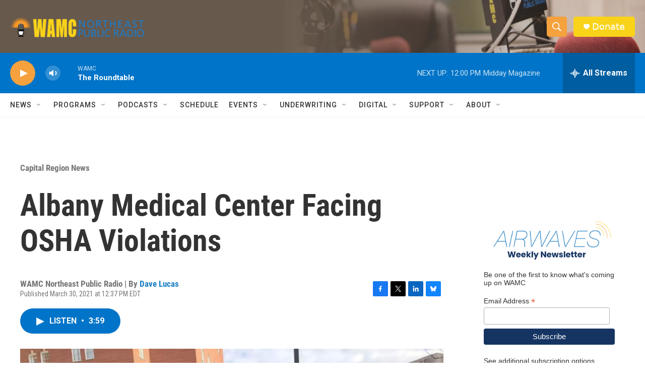

--- FILE ---
content_type: text/html; charset=utf-8
request_url: https://www.google.com/recaptcha/api2/aframe
body_size: 269
content:
<!DOCTYPE HTML><html><head><meta http-equiv="content-type" content="text/html; charset=UTF-8"></head><body><script nonce="vOQZSIEe-LPskG6ZqguwvA">/** Anti-fraud and anti-abuse applications only. See google.com/recaptcha */ try{var clients={'sodar':'https://pagead2.googlesyndication.com/pagead/sodar?'};window.addEventListener("message",function(a){try{if(a.source===window.parent){var b=JSON.parse(a.data);var c=clients[b['id']];if(c){var d=document.createElement('img');d.src=c+b['params']+'&rc='+(localStorage.getItem("rc::a")?sessionStorage.getItem("rc::b"):"");window.document.body.appendChild(d);sessionStorage.setItem("rc::e",parseInt(sessionStorage.getItem("rc::e")||0)+1);localStorage.setItem("rc::h",'1768834324963');}}}catch(b){}});window.parent.postMessage("_grecaptcha_ready", "*");}catch(b){}</script></body></html>